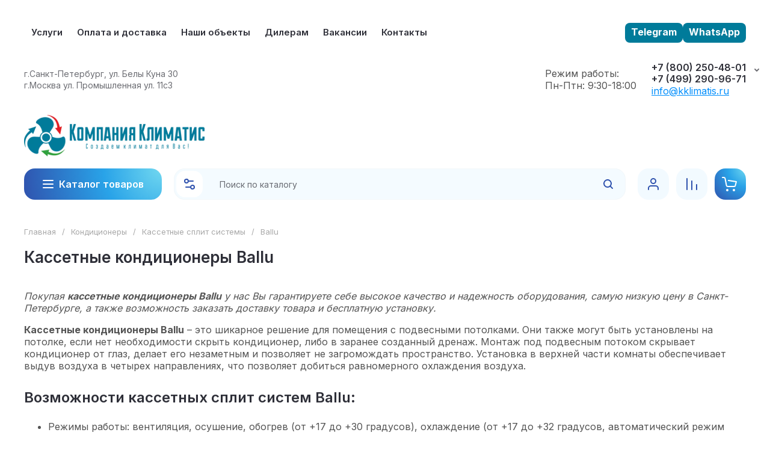

--- FILE ---
content_type: text/css
request_url: https://klimatisspb.ru/t/v1443/images/css/site_addons1.scss.css
body_size: 438
content:
.top-wrap {
  display: flex;
  align-items: center;
  justify-content: space-between;
}
@media (max-width: 1260px) {
  .top-wrap {
    display: none;
  }
}
.header_logo_mod .menu-nav {
  width: 70%;
  max-width: 70%;
  min-width: 70%;
}
.top-menu {
  text-align: left;
}
body .top-btns {
  display: flex;
  gap: 10px;
}
body .top-btns a {
  width: auto;
  display: block;
  color: white;
  background: #007b9a;
  padding: 5px 10px 8px;
  font-size: 16px;
  font-weight: 700;
  border-radius: 8px;
  text-decoration: none;
}
.menu-top-right.mob {
  display: none;
}
@media (max-width: 1260px) {
  .menu-top-right.mob {
    display: flex;
  }
}
.top-contacts .top-phone {
  flex-direction: column;
  position: relative;
}
.contacts-popup-btn {
  position: absolute;
  top: 0;
  right: -28px;
}
.site-work-time.header {
  margin-left: auto;
  margin-right: 25px;
}
.top-contacts {
  padding-top: 25px;
}
.top-contacts .top-phone__item {
  align-items: flex-start;
  flex-direction: column;
}
.top-contacts .phone-wrap {
  flex-direction: column;
  align-items: flex-start;
}
@media (max-width: 1260px) {
  .site-work-time.header {
    margin-right: 0;
  }
}
@media (max-width: 639px) {
  .site-work-time.header {
    margin-left: 0;
    margin-bottom: 10px;
  }
}


--- FILE ---
content_type: application/javascript
request_url: https://klimatisspb.ru/g/templates/shop2/2.130.2/130-57/js/keys-panel.js
body_size: 3584
content:
function menuRewind(nav, backBtn, ...otherBLock){

    let menuWrap = document.querySelector(nav);                     

    let menuBLock = menuWrap.querySelector('.rewind-menu');

    let menuItems = menuWrap.querySelectorAll('.rewind-menu ul');
    
    let otherBLocks = document.querySelectorAll(otherBLock);

    if(!menuWrap.querySelector(".visible-sub-menu")){
        menuWrap.style.height = `${menuBLock.offsetHeight}px`;
    }

    if(!menuWrap.querySelector(".rewind-back")){
        let menuBack = document.createElement('div');
        menuBack.classList.add('rewind-back');                    
        menuBack.innerHTML = 'Назад';

        for(let i = 0; i < menuItems.length; i++){
            let btnBack = menuBack.cloneNode(true);
            menuItems[i].prepend(btnBack);           
        }
    }

    menuWrap.addEventListener('click', function(event){

        if(event.target.hasAttribute('href')){

            let link = event.target;

            if(link.nextElementSibling != null){
                event.preventDefault();
                let menuParent = link.closest('ul');
                let subMenu = link.nextElementSibling;

                menuParent.classList.add('parent-menu-hidden');     
                subMenu.classList.add('visible-sub-menu');

                menuWrap.style.height = `${subMenu.offsetHeight}px`;
                
                if (otherBLock !== undefined && document.querySelector(otherBLock) !== null) {
                    //document.querySelector(otherBLock).classList.add('hide');                                                                             
                    
                    for(let otherBLock of otherBLocks){
                    	otherBLock.classList.add('hide');
                    }
                }
                
                menuWrap.scrollIntoView()
                
                menuParent.querySelector('.rewind-back').classList.remove('visible-back');
                
                subMenu.querySelector('.rewind-back').classList.add('visible-back');
                
                if (backBtn !== undefined && document.querySelector(backBtn) !== null) {
			    	document.querySelector(backBtn).classList.add('active');
			    }

            }  
            
        }                        

        if(event.target.matches('.rewind-back')){

            let menuParent = event.target.closest('ul');

            setTimeout(function(){
                menuParent.classList.remove('visible-sub-menu');
            }, 300);      
            
            let menuGrandparents = menuParent.parentElement.closest('ul');  

            menuGrandparents.classList.remove('parent-menu-hidden');                            

            menuWrap.style.height = `${menuGrandparents.offsetHeight}px`;
            
            if(otherBLock !== undefined && document.querySelector(otherBLock) !== null) {
                if(!menuBLock.classList.contains('parent-menu-hidden')){
                    //document.querySelector(otherBLock).classList.remove('hide');
                    
                    for(let otherBLock of otherBLocks){
                    	otherBLock.classList.remove('hide');
                    }
                }

            }
            
            //menuWrap.scrollIntoView()
            
            menuParent.querySelector('.rewind-back').classList.remove('visible-back');
            
            menuGrandparents.querySelector('.rewind-back').classList.add('visible-back');
            
            if(!menuBLock.classList.contains('parent-menu-hidden')){
	            if(backBtn !== undefined){
			    	document.querySelector(backBtn).classList.remove('active');
			    }
            }
        }
    });    
    
    if(backBtn !== undefined && document.querySelector(backBtn) !== null) {
    	document.querySelector(backBtn).addEventListener('click', function(){
    		menuBLock.querySelector('.rewind-back.visible-back').click();
    		
    	});
    }
    
}

/*-----------------------------------*/

$(function(){
	
	setTimeout(function(){

		let doc = document.querySelector.bind(document);
		
	//	let openSheetButton = doc("#open-sheet");
		let sheet = doc("#sheet");
		let sheetContents = sheet.querySelector(".sheet-contents");
		let draggableArea = sheet.querySelector(".sheet-draggable-area");
		
		let sheetHeight; // in vh
		
		let docHtml = document.querySelector('html');
		
		let keysPanelBtns = document.querySelectorAll('.keys-panel-btn');
		let keysCatBtn = document.querySelector('.keys-js-cat');
		let keysSearchBtn = document.querySelector('.keys-js-search');
		let keysLoginBtn = document.querySelector('.keys-js-login');
		let keysCompareBtn = document.querySelector('.keys-js-compare');
		let keysCartBtn = document.querySelector('.keys-js-cart');
		
		let sheetPanels = document.querySelectorAll('.sheet-panel-popup');
		let sheetPanelsCat = document.querySelector('.sheet-js-cat');
		let sheetPanelsSearch = document.querySelector('.sheet-js-search');
		let sheetPanelsLogin = document.querySelector('.sheet-js-login');
		let sheetPanelsCompare = document.querySelector('.sheet-js-compare');
		let sheetPanelsCart = document.querySelector('.sheet-js-cart');
		let backbtns = document.querySelectorAll('.back-btn');
		
		
		
		const setSheetHeight = (value) => {
			sheetHeight = Math.max(0, Math.min(100, value))
			sheetContents.style.height = `${sheetHeight}vh`
			
			if (sheetHeight === 100) {
				sheetContents.classList.add("fullscreen")
			} else {
				sheetContents.classList.remove("fullscreen")
			}
		}
		
		const setIsSheetShown = (value) => {
			sheet.setAttribute("aria-hidden", String(!value))
		}
		/*catalog*/
		keysCatBtn.addEventListener("click", () => {
			setSheetHeight(100);
			setIsSheetShown(true);
			docHtml.classList.add('no-scroll');
			
			for(let i = 0; i < keysPanelBtns.length; i++){
				if(keysPanelBtns[i].classList.contains('keys-js-cat')){
					keysCatBtn.classList.add('active');
				} else{
					keysPanelBtns[i].classList.remove('active');
				}
			}
			
			for(let i = 0; i < sheetPanels.length; i++){
				if(sheetPanels[i].classList.contains('sheet-js-cat')){
					sheetPanelsCat.classList.add('active');
				} else{
					sheetPanels[i].classList.remove('active');
				}
			}
			
			for(let i = 0; i < backbtns.length; i++){
				if(backbtns[i].classList.contains('cat-back') || backbtns[i].classList.contains('menu-back') || backbtns[i].classList.contains('menu-bottom-back') || backbtns[i].classList.contains('search-back')){
					backbtns[i].classList.remove('hide');	
				} else{
					backbtns[i].classList.add('hide');
				}
			}
			
			if(document.querySelector('.fixed-cat') === null) {
						    			
				var $catClone = $('.cat-menu').clone().removeAttr('class').addClass('fixed-cat rewind-menu');
				$('.mobile-cat-wrap').append($catClone);
				
				if($('.fixed-cat .row-menu-btn').length){
					$('.fixed-cat').append($('.fixed-cat .row-menu-container').html());
					$('.fixed-cat .row-menu-btn').remove();
				}
				
				if(document.querySelector('.fixed-cat') !== null) {
		        	menuRewind('.mobile-cat-wrap', '.cat-back', '.mobile-panel-top');
		        }
				
			}
		    
		    if(document.querySelector('.fixed-menu') === null) {
		    	
				var $catClone = $('.top-menu').clone().removeAttr('class').addClass('fixed-menu rewind-menu');
				$('.mobile-menu-wrap').append($catClone);
				
				if($('.fixed-menu .row-menu-btn').length){
					$('.fixed-menu').append($('.fixed-menu .row-menu-container').html());
					$('.fixed-menu .row-menu-btn').remove();
				}
				
				if(document.querySelector('.fixed-menu') !== null) {
		        	menuRewind('.mobile-menu-wrap', '.menu-back', '.mobile-panel-top', '.mobile-bottom-menu-wrap');
		        }
			}
			
			/*-----------------------------*/
			
			if(document.querySelector('.bottom-fixed-menu') === null) {
		    	
				var $menuBotClone = $('.bottom-menu').clone().removeAttr('class').addClass('bottom-fixed-menu rewind-menu');
				$('.mobile-bottom-menu-wrap').append($menuBotClone);
				
				
				if(document.querySelector('.bottom-fixed-menu') !== null) {
		        	menuRewind('.mobile-bottom-menu-wrap', '.menu-bottom-back', '.mobile-panel-top', '.mobile-menu-wrap');
		        }
			}
			
			/*-----------------------------*/

			document.querySelector('.mobile-menu-btn-cat').addEventListener('click', function(){
				document.querySelector('.mobile-menu-btn-cat').classList.add('active');
				document.querySelector('.mobile-menu-btn-menu').classList.remove('active');

				document.querySelector('.mobile-menu-panel').classList.remove('next-slide');							
			});

			document.querySelector('.mobile-menu-btn-menu').addEventListener('click', function(){
				document.querySelector('.mobile-menu-btn-menu').classList.add('active');
				document.querySelector('.mobile-menu-btn-cat').classList.remove('active');

				document.querySelector('.mobile-menu-panel').classList.add('next-slide');
			})

			/*-------------------*/

			/*for(let i = 0; i < keysPanelBtns.length; i++){
				if(keysPanelBtns[i].classList.contains('keys-js-search')){
					keysSearchBtn.classList.add('active');
				} else{
					keysPanelBtns[i].classList.remove('active');
				}
			}
			
			for(let i = 0; i < sheetPanels.length; i++){
				if(sheetPanels[i].classList.contains('sheet-js-search')){
					sheetPanelsSearch.classList.add('active');
				} else{
					sheetPanels[i].classList.remove('active');
				}
			}*/
			
			/*for(let i = 0; i < backbtns.length; i++){
				if(backbtns[i].classList.contains('search-back')){
					backbtns[i].classList.remove('hide');	
				} else{
					backbtns[i].classList.add('hide');
				}
			}*/
			
			document.querySelector('.mobile-site-search-in').append(document.querySelector('.site-form-inner'));			
			document.querySelector('.mobile-param-search').append(document.querySelector('.search-container-inner'));
			
			document.querySelector('.keys-panel__main').classList.remove('main_page');
			
		});
		
		/*keysSearchBtn.addEventListener("click", () => {
			setSheetHeight(100);
			setIsSheetShown(true);
			docHtml.classList.add('no-scroll');
			
			for(let i = 0; i < keysPanelBtns.length; i++){
				if(keysPanelBtns[i].classList.contains('keys-js-search')){
					keysSearchBtn.classList.add('active');
				} else{
					keysPanelBtns[i].classList.remove('active');
				}
			}
			
			for(let i = 0; i < sheetPanels.length; i++){
				if(sheetPanels[i].classList.contains('sheet-js-search')){
					sheetPanelsSearch.classList.add('active');
				} else{
					sheetPanels[i].classList.remove('active');
				}
			}
			
			for(let i = 0; i < backbtns.length; i++){
				if(backbtns[i].classList.contains('search-back')){
					backbtns[i].classList.remove('hide');	
				} else{
					backbtns[i].classList.add('hide');
				}
			}
			
			document.querySelector('.mobile-site-search-in').append(document.querySelector('.site-form-inner'));			
			document.querySelector('.mobile-param-search').append(document.querySelector('.search-container-inner'));
		});*/
		
		
		document.querySelector('.mobile-param-btn').addEventListener("click", () => {
			//document.querySelector('.mobile-search-wrap').classList.add('next-slide');
			document.querySelector('.mobile-param-search').classList.add('next-slide');
			document.querySelector('.search-back').classList.add('active');
		});
		
		document.querySelector('.search-back').addEventListener("click", () => {
			//document.querySelector('.mobile-search-wrap').classList.remove('next-slide');
			document.querySelector('.mobile-param-search').classList.remove('next-slide');
			document.querySelector('.search-back').classList.remove('active');
		});
		
		
		keysLoginBtn.addEventListener("click", () => {
			setSheetHeight(100);
			setIsSheetShown(true);
			docHtml.classList.add('no-scroll');
			
			for(let i = 0; i < keysPanelBtns.length; i++){
				if(keysPanelBtns[i].classList.contains('keys-js-login')){
					keysLoginBtn.classList.add('active');
				} else{
					keysPanelBtns[i].classList.remove('active');
				}
			}
			
			for(let i = 0; i < sheetPanels.length; i++){
				if(sheetPanels[i].classList.contains('sheet-js-login')){
					sheetPanelsLogin.classList.add('active');
				} else{
					sheetPanels[i].classList.remove('active');
				}
			}
			
			for(let i = 0; i < backbtns.length; i++){
				if(backbtns[i].classList.contains('login-back')){
					backbtns[i].classList.remove('hide');	
				} else{
					backbtns[i].classList.add('hide');
				}
			}
			
			document.querySelector('.mobile-login-next').append(document.querySelector('.login-container-inner'));
			
			document.querySelector('.keys-panel__main').classList.remove('main_page')
		});
		
		document.querySelector('.login-enter-js').addEventListener("click", () => {
			document.querySelector('.mobile-login-wrap').classList.add('next-slide');
			document.querySelector('.login-back').classList.add('active');
		});
		
		document.querySelector('.login-back').addEventListener("click", () => {
			document.querySelector('.mobile-login-wrap').classList.remove('next-slide');
			document.querySelector('.login-back').classList.remove('active');
		});
		
		if(document.querySelector('.sheet-compare-btn-js') !== null){
			document.querySelector('.sheet-compare-btn-js').addEventListener("click", () => {
				document.querySelector('.keys-js-compare').click();
				
				document.querySelector('.compare-back').classList.add('active');
				document.querySelector('.compare-back').classList.remove('hide');
			});
		} 
		
		document.querySelector('.compare-back').addEventListener("click", () => {
			document.querySelector('.keys-js-login').click();
			document.querySelector('.compare-back').classList.remove('active');
			document.querySelector('.compare-back').classList.add('hide');
		});
		
		if(document.querySelector('.sheet-compare-btn-js') !== null){
		
			keysCompareBtn.addEventListener("click", () => {
				setSheetHeight(100);
				setIsSheetShown(true);
				docHtml.classList.add('no-scroll');
				
				for(let i = 0; i < keysPanelBtns.length; i++){
					if(keysPanelBtns[i].classList.contains('keys-js-compare')){
						keysCompareBtn.classList.add('active');
					} else{
						keysPanelBtns[i].classList.remove('active');
					}
				}
				
				for(let i = 0; i < sheetPanels.length; i++){
					if(sheetPanels[i].classList.contains('sheet-js-compare')){
						sheetPanelsCompare.classList.add('active');
					} else{
						sheetPanels[i].classList.remove('active');
					}
				}
				
				for(let i = 0; i < backbtns.length; i++){
					backbtns[i].classList.add('hide');
				}
				
				document.querySelector('.sheet-panel__compare').append(document.querySelector('.compare-remodal__body'));
				
				document.querySelector('.keys-panel__main').classList.remove('main_page')
				
			});
		
		}
		
		if(document.querySelector('.keys-js-cart') !== null){
			keysCartBtn.addEventListener("click", () => {
				setSheetHeight(100);
				setIsSheetShown(true);
				docHtml.classList.add('no-scroll');
				
				for(let i = 0; i < keysPanelBtns.length; i++){
					if(keysPanelBtns[i].classList.contains('keys-js-cart')){
						keysCartBtn.classList.add('active');
					} else{
						keysPanelBtns[i].classList.remove('active');
					}
				}
				
				for(let i = 0; i < sheetPanels.length; i++){
					if(sheetPanels[i].classList.contains('sheet-js-cart')){
						sheetPanelsCart.classList.add('active');
					} else{
						sheetPanels[i].classList.remove('active');
					}
				}
				
				for(let i = 0; i < backbtns.length; i++){
					backbtns[i].classList.add('hide');
				}
				
				document.querySelector('.sheet-panel__cart').append(document.querySelector('.cart-remodal__body'));
				
				document.querySelector('.keys-panel__main').classList.remove('main_page')
				
			});
		}
		
		// Open the sheet when clicking the 'open sheet' button
		/*
		openSheetButton.addEventListener("click", () => {
			setSheetHeight(30)
			setIsSheetShown(true);
			docHtml.classList.add('no-scroll');
		});
		*/
		
		
		// Hide the sheet when clicking the 'close' button
		sheet.querySelector(".sheet-close-sheet").addEventListener("click", () => {
			setIsSheetShown(false);
			docHtml.classList.remove('no-scroll');
			
			for(let i = 0; i < keysPanelBtns.length; i++){
				keysPanelBtns[i].classList.remove('active');
			}
			
			for(let i = 0; i < sheetPanels.length; i++){
				sheetPanels[i].classList.remove('active');
			}
			
			document.querySelector('.keys-panel__main').classList.add('main_page');
		})
		
		// Hide the sheet when clicking the background
		sheet.querySelector(".sheet-overlay").addEventListener("click", () => {
			setIsSheetShown(false);
			docHtml.classList.remove('no-scroll');
			
			for(let i = 0; i < keysPanelBtns.length; i++){
				keysPanelBtns[i].classList.remove('active');
			}
			
			for(let i = 0; i < sheetPanels.length; i++){
				sheetPanels[i].classList.remove('active');
			}
			
			document.querySelector('.keys-panel__main').classList.add('main_page');
		})
		
		const touchPosition = (event) =>
			event.touches ? event.touches[0] : event
		
		let dragPosition
		
		const onDragStart = (event) => {
			dragPosition = touchPosition(event).pageY
			sheetContents.classList.add("not-selectable")
			draggableArea.style.cursor = document.body.style.cursor = "grabbing"
		}
		
		const onDragMove = (event) => {
			if (dragPosition === undefined) return
			
			const y = touchPosition(event).pageY
			const deltaY = dragPosition - y
			const deltaHeight = deltaY / window.innerHeight * 100
			
			setSheetHeight(sheetHeight + deltaHeight)
			dragPosition = y
		}
		
		const onDragEnd = () => {
			dragPosition = undefined
			sheetContents.classList.remove("not-selectable")
			draggableArea.style.cursor = document.body.style.cursor = ""
			
			if (sheetHeight < 25) {
				setIsSheetShown(false);
				docHtml.classList.remove('no-scroll');
				
				for(let i = 0; i < keysPanelBtns.length; i++){
					keysPanelBtns[i].classList.remove('active');
				}
				
				for(let i = 0; i < sheetPanels.length; i++){
					sheetPanels[i].classList.remove('active');
				}
				
				document.querySelector('.keys-panel__main').classList.add('main_page');
				
			} else if (sheetHeight > 75) {
				setSheetHeight(100);
			} else {
				setSheetHeight(70);
			}
		}
		
		draggableArea.addEventListener("mousedown", onDragStart)
		draggableArea.addEventListener("touchstart", onDragStart, {passive: true})
		
		window.addEventListener("mousemove", onDragMove)
		window.addEventListener("touchmove", onDragMove)
		
		window.addEventListener("mouseup", onDragEnd)
		window.addEventListener("touchend", onDragEnd)
		
	}, 50);

});

--- FILE ---
content_type: text/javascript
request_url: https://counter.megagroup.ru/c607318d2ed00366f77997705d6f96be.js?r=&s=1280*720*24&u=https%3A%2F%2Fklimatisspb.ru%2Fshop%2Ffolder%2Fkassetnie-kondicionery-ballu&t=%D0%9A%D0%B0%D1%81%D1%81%D0%B5%D1%82%D0%BD%D1%8B%D0%B5%20%D0%BA%D0%BE%D0%BD%D0%B4%D0%B8%D1%86%D0%B8%D0%BE%D0%BD%D0%B5%D1%80%D1%8B%20Ballu%20%D0%BF%D1%80%D0%BE%D0%B4%D0%B0%D0%B6%D0%B0%20%D0%B2%20%D0%A1%D0%B0%D0%BD%D0%BA%D1%82-%D0%9F%D0%B5%D1%82%D0%B5%D1%80%D0%B1%D1%83%D1%80%D0%B3%D0%B5&fv=0,0&en=1&rld=0&fr=0&callback=_sntnl1767334100124&1767334100124
body_size: 87
content:
//:1
_sntnl1767334100124({date:"Fri, 02 Jan 2026 06:08:20 GMT", res:"1"})

--- FILE ---
content_type: text/plain
request_url: https://www.google-analytics.com/j/collect?v=1&_v=j102&a=870503785&t=pageview&_s=1&dl=https%3A%2F%2Fklimatisspb.ru%2Fshop%2Ffolder%2Fkassetnie-kondicionery-ballu&ul=en-us%40posix&dt=%D0%9A%D0%B0%D1%81%D1%81%D0%B5%D1%82%D0%BD%D1%8B%D0%B5%20%D0%BA%D0%BE%D0%BD%D0%B4%D0%B8%D1%86%D0%B8%D0%BE%D0%BD%D0%B5%D1%80%D1%8B%20Ballu%20%D0%BF%D1%80%D0%BE%D0%B4%D0%B0%D0%B6%D0%B0%20%D0%B2%20%D0%A1%D0%B0%D0%BD%D0%BA%D1%82-%D0%9F%D0%B5%D1%82%D0%B5%D1%80%D0%B1%D1%83%D1%80%D0%B3%D0%B5&sr=1280x720&vp=1280x720&_u=IEBAAEABAAAAACAAI~&jid=1550512228&gjid=1164332629&cid=1411008834.1767334097&tid=UA-96122543-1&_gid=1393570873.1767334097&_r=1&_slc=1&z=42731863
body_size: -450
content:
2,cG-9DKFVN1X2H